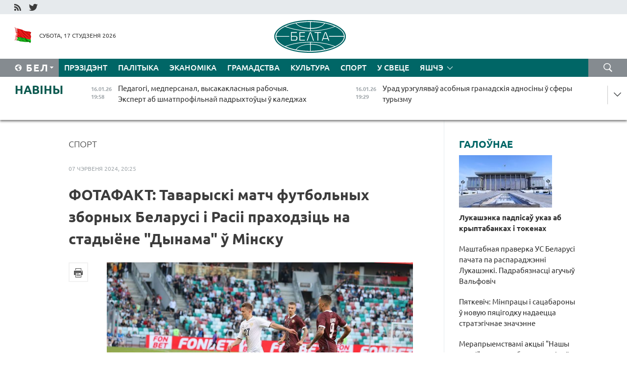

--- FILE ---
content_type: text/html; charset=UTF-8
request_url: https://blr.belta.by/sport/view/fotafakt-tavaryski-match-futbolnyh-zbornyh-belarusi-i-rasii-prahodzits-na-stadyene-dynama-u-minsku-132218-2024/
body_size: 13666
content:
    
    	<!DOCTYPE HTML>
	<html lang="by-BY" prefix="og: http://ogp.me/ns#">
	<head  prefix="article: http://ogp.me/ns/article#">
		<title>ФОТАФАКТ: Таварыскі матч футбольных зборных Беларусі і Расіі праходзіць на стадыёне "Дынама" ў Мінску</title>
		<meta http-equiv="Content-Type" content="text/html; charset=utf-8">
                <meta name="viewport" content="width=device-width">
		<link rel="stylesheet" href="/styles/general_styles.css" type="text/css">
                                <link rel="stylesheet" href="/styles/styles2.css?1768630662" type="text/css">
                                <link rel="stylesheet" href="/styles/styles.css?1768630662" type="text/css">
                <link rel="stylesheet" href="/styles/tr_styles.css" type="text/css">
                            <link rel="icon" href="/desimages/fav.png" type="image/png">
		<meta name="keywords" content="">
		<meta name="description" content="Таварыскі матч футбольных зборных 
Беларусі і Расіі праходзіць на стадыёне &quot;Дынама&quot; ў Мінску. Лік ужо 
адкрыты! Вызначыліся госці. На 8-й мінуце забіў паўабаронца зборнай 
Расіі Іван Аблякоў. ">
	                    <meta property="og:locale" content="by_BY">
	        	        	<meta property="og:site_name" content="Беларускае тэлеграфнае агенцтва" />
	        	        	<meta property="og:title" content="ФОТАФАКТ: Таварыскі матч футбольных зборных Беларусі і Расіі праходзіць на стадыёне &quot;Дынама&quot; ў Мінску" />
	        	        	<meta property="og:type" content="article" />
	        	        	<meta property="og:url" content="https://blr.belta.by/sport/view/fotafakt-tavaryski-match-futbolnyh-zbornyh-belarusi-i-rasii-prahodzits-na-stadyene-dynama-u-minsku-132218-2024" />
	        	        	<meta property="og:image" content="https://blr.belta.by/images/storage/news/with_archive/2024/000028_1717781399_132218_big.jpg" />
	        	        	<meta property="og:description" content="Таварыскі матч футбольных зборных 
Беларусі і Расіі праходзіць на стадыёне &amp;quot;Дынама&amp;quot; ў Мінску. Лік ужо 
адкрыты! Вызначыліся госці. На 8-й мінуце забіў паўабаронца зборнай 
Расіі Іван Аблякоў. " />
	        	        	<meta property="og:section" content="Спорт" />
	        	        	<meta property="article:published_time" content="2024-06-07 20:25:00" />
	        	        	<meta property="article:modified_time" content="2024-06-07 22:48:52" />
	        	    		                        <!-- Yandex.Metrika informer -->
<a href="https://metrika.yandex.by/stat/?id=15029098&amp;from=informer"
target="_blank" rel="nofollow"><img src="https://informer.yandex.ru/informer/15029098/1_1_FFFFFFFF_EFEFEFFF_0_pageviews"
style="width:80px; height:15px; border:0; display:none" alt="Яндекс.Метрика" title="Яндекс.Метрика: данные за сегодня (просмотры)" class="ym-advanced-informer" data-cid="15029098" data-lang="ru" /></a>
<!-- /Yandex.Metrika informer -->

<!-- Yandex.Metrika counter -->
<script type="text/javascript" >
   (function(m,e,t,r,i,k,a){m[i]=m[i]||function(){(m[i].a=m[i].a||[]).push(arguments)};
   m[i].l=1*new Date();
   for (var j = 0; j < document.scripts.length; j++) {if (document.scripts[j].src === r) { return; }}
   k=e.createElement(t),a=e.getElementsByTagName(t)[0],k.async=1,k.src=r,a.parentNode.insertBefore(k,a)})
   (window, document, "script", "https://mc.yandex.ru/metrika/tag.js", "ym");

   ym(15029098, "init", {
        clickmap:true,
        trackLinks:true,
        accurateTrackBounce:true,
        webvisor:true
   });
</script>
<noscript><div><img src="https://mc.yandex.ru/watch/15029098" style="position:absolute; left:-9999px;" alt="" /></div></noscript>
<!-- /Yandex.Metrika counter -->

            
        

                                                                	</head>
	
	<body>

                
        <a id="top"></a>

    <div class="all   ">
        <div class="ban_main_top">
            
        </div>
        <div class="top_line">
	                <div class="social_icons">
                                          <a href="/rss" title="RSS"  target ="_self" onmouseover="this.children[0].src='https://blr.belta.by/images/storage/banners/000015_9792b56e8dc3dd1262c69a28a949a99b_work.jpg'" onmouseout="this.children[0].src='https://blr.belta.by/images/storage/banners/000015_4c7b4dd0abba134c3f3b40f11c7d2280_work.jpg'">
                    <img src="https://blr.belta.by/images/storage/banners/000015_4c7b4dd0abba134c3f3b40f11c7d2280_work.jpg" alt="RSS" title="RSS" />
                </a>
                                              <a href="https://twitter.com/ByBelta" title="Twitter"  target ="_blank" onmouseover="this.children[0].src='https://blr.belta.by/images/storage/banners/000015_d883d8345fde0915c71fe70fbc6b3aba_work.jpg'" onmouseout="this.children[0].src='https://blr.belta.by/images/storage/banners/000015_aa312c63b3361ad13bfc21a9647031cf_work.jpg'">
                    <img src="https://blr.belta.by/images/storage/banners/000015_aa312c63b3361ad13bfc21a9647031cf_work.jpg" alt="Twitter" title="Twitter" />
                </a>
                        </div>
    
	         
        </div>
        <div class="header">
            <div class="header_date">
                                            <a class="header_flag" href="/" title="Сцяг"  target ="_self">
                <img 
                    src="https://blr.belta.by/images/storage/banners/000204_8b46a27f5f27ae9a2d0bd487d340c2d5_work.jpg" 
                    alt="Сцяг" 
                    title="Сцяг" 
                                    />
            </a>
            
                Субота, 17 студзеня 2026
            </div>
	            	        <div class="logo">
            
                                                                    <a href="/" title="Беларускае тэлеграфнае агенцтва"  target ="_self">
                            <span class="logo_img"><img src="https://blr.belta.by/images/storage/banners/000016_3289232daeea51392de2ee72efbeeaee_work.jpg" alt="Беларускае тэлеграфнае агенцтва" title="Беларускае тэлеграфнае агенцтва" /></span>
                                                    </a>
                                                        </div>
    
            <div class="weather_currency">
                <div class="weather_currency_inner">
                
	 	
                </div>
	    
            </div>
        </div>
    <div class="menu_line" >

	    <div class="main_langs" id="main_langs">
            <div class="main_langs_inner" id="main_langs_inner">
	
                                    <div class="main_lang_item" ><a target="_blank"   href="http://belta.by" title="Рус" >Рус</a></div>
        	
                                                    	
                                    <div class="main_lang_item" ><a target="_blank"   href="https://pol.belta.by/" title="Pl" >Pl</a></div>
        	
                                    <div class="main_lang_item" ><a target="_blank"   href="http://eng.belta.by" title="Eng" >Eng</a></div>
        	
                                    <div class="main_lang_item" ><a target="_blank"   href="http://deu.belta.by" title="Deu" >Deu</a></div>
        	
                                    <div class="main_lang_item" ><a target="_blank"   href="http://esp.belta.by" title="Esp" >Esp</a></div>
        	
                                    <div class="main_lang_item" ><a target="_blank"   href="http://chn.belta.by/" title="中文" >中文</a></div>
        </div>
<div class="main_lang_item main_lang_selected" ><a   href="https://blr.belta.by/" title="Бел">Бел</a></div>
</div>
		

	       <div class="h_menu_fp" id="h_menu_fp" >
    <div class="h_menu_title" id="h_menu_title">
                Меню
    </div>
            <div class="h_menu_s" id="h_menu_s"></div>
        <div class="menu_more">
            <div class="menu_more_title" id="h_menu_more" >Яшчэ </div>
                    <div id="h_menu" class="h_menu">
                <div class="content_all_margin">
	                        <div class="menu_els" id="h_menu_line_1">
                                                            <div class="menu_item " id="h_menu_item_1_1">
                            <a   href="https://blr.belta.by/president/" title="Прэзідэнт">Прэзідэнт</a>
                        </div>
                                                                                <div class="menu_item " id="h_menu_item_1_2">
                            <a   href="https://blr.belta.by/politics/" title="Палітыка">Палітыка</a>
                        </div>
                                                                                <div class="menu_item " id="h_menu_item_1_3">
                            <a   href="https://blr.belta.by/economics/" title="Эканоміка">Эканоміка</a>
                        </div>
                                                                                <div class="menu_item " id="h_menu_item_1_4">
                            <a   href="https://blr.belta.by/society/" title="Грамадства">Грамадства</a>
                        </div>
                                                                                <div class="menu_item " id="h_menu_item_1_5">
                            <a   href="https://blr.belta.by/culture/" title="Культура">Культура</a>
                        </div>
                                                                                <div class="menu_item menu_item_selected" id="h_menu_item_1_6">
                            <a   href="https://blr.belta.by/sport/" title="Спорт">Спорт</a>
                        </div>
                                                                                <div class="menu_item " id="h_menu_item_1_7">
                            <a   href="https://blr.belta.by/world/" title="У свеце">У свеце</a>
                        </div>
                                                </div>
                                            <div class="menu_els" id="h_menu_line_2">
                                                            <div class="menu_item " id="h_menu_item_2_1">
                            <a   href="https://blr.belta.by/opinions/" title="Меркаванні">Меркаванні</a>
                        </div>
                                                                                <div class="menu_item " id="h_menu_item_2_2">
                            <a   href="https://blr.belta.by/comments/" title="Каментарыі">Каментарыі</a>
                        </div>
                                                                                <div class="menu_item " id="h_menu_item_2_3">
                            <a   href="https://blr.belta.by/interview/" title="Інтэрв&#039;ю">Інтэрв'ю</a>
                        </div>
                                                </div>
                                            <div class="menu_els" id="h_menu_line_3">
                                                            <div class="menu_item " id="h_menu_item_3_1">
                            <a   href="https://blr.belta.by/photonews/" title="Фотанавіны">Фотанавіны</a>
                        </div>
                                                                                <div class="menu_item " id="h_menu_item_3_2">
                            <a   href="https://blr.belta.by/video/" title="Відэа">Відэа</a>
                        </div>
                                                                                <div class="menu_item " id="h_menu_item_3_3">
                            <a   href="https://blr.belta.by/infographica/" title="Інфаграфіка">Інфаграфіка</a>
                        </div>
                                                </div>
                                            <div class="menu_els" id="h_menu_line_4">
                                                            <div class="menu_item " id="h_menu_item_4_1">
                            <a   href="https://blr.belta.by/about_company/" title="Аб агенцтве">Аб агенцтве</a>
                        </div>
                                                                                <div class="menu_item " id="h_menu_item_4_2">
                            <a   href="https://blr.belta.by/advertising/" title="Рэклама">Рэклама</a>
                        </div>
                                                                                <div class="menu_item " id="h_menu_item_4_3">
                            <a   href="https://blr.belta.by/contacts/" title="Кантакты">Кантакты</a>
                        </div>
                                                </div>
                            </div>
       
    </div>
                    </div>
           </div>            
	


	
    
    
	    <div class="search_btn" onclick="open_search('search')"></div>
<form action="/search/getResultsForPeriod/" id="search">
    <input type="text" name="query" value="" placeholder="Пошук" class="search_edit"/>
    <input type="submit" value="Пошук" class="search_submit" />
    <div class="clear"></div>
        <div class="fp_search_where">
        <span id="fp_search_where">Дзе шукаць:</span>
            <input type="radio" name="group" value="0" id="group_0"/><label for="group_0">Шукаць усюды</label>
                                                        <input type="radio" name="group" value="4" id="group_4"/><label for="group_4">Вiдэа</label>
                                           <input type="radio" name="group" value="5" id="group_5"/><label for="group_5">Інфаграфіка</label>
                                           <input type="radio" name="group" value="6" id="group_6"/><label for="group_6">Эксперты</label>
               </div>
       <div class="fp_search_where">
        <span id="fp_search_when">За перыяд</span>
            <input type="radio" name="period" value="0" id="period_0"/><label for="period_0">За ўвесь перыяд</label>
            <input type="radio" name="period" value="1" id="period_1"/><label for="period_1">За дзень</label>
            <input type="radio" name="period" value="2" id="period_2"/><label for="period_2">За тыдзень</label>
            <input type="radio" name="period" value="3" id="period_3"/><label for="period_3">За месяц</label>
            <input type="radio" name="period" value="4" id="period_4"/><label for="period_4">За год</label>
                </div>
    <div class="search_close close_btn" onclick="close_search('search')"></div>
</form>
   

    </div>
    <div class="top_lenta_inner">
  <div class="top_lenta">
    <a href="/" title="На галоўную" class="tl_logo"></a>
    <div class="tl_title">
                    <a href="https://blr.belta.by/all_news" title="Навіны">Навіны</a>
            </div>
                            <div class="tl_inner" id="tl_inner">
        
        <div class="tl_item">
	        	            	            	            	        	                            <div class="lenta_date_box">
                    <div class="lenta_date">
                   	               16.01.26
	                              <div class="line"></div>
                    </div>
                    </div>
	                                                                        	                	                                <a  href="https://blr.belta.by/society/view/pedagogi-medpersanal-vysakaklasnyja-rabochyja-ekspert-ab-shmatprofilnaj-padryhtoutsy-u-kaledzhah-153602-2026/"   title="Педагогі, медперсанал, высакакласныя рабочыя. Эксперт аб шматпрофільнай падрыхтоўцы ў каледжах  ">
                    <span class="tl_date">
                                                                                                    <span class="lenta_date_past">16.01.26</span>
                                                <span>19:58</span>
                    </span>
                    <span class="tl_news">Педагогі, медперсанал, высакакласныя рабочыя. Эксперт аб шматпрофільнай падрыхтоўцы ў каледжах  </span>
                    <span class="tl_node">Грамадства</span>
                </a>
        </div>
        
        <div class="tl_item">
	        	            	        	                                                                        	                	                                <a  href="https://blr.belta.by/society/view/urad-ureguljavau-asobnyja-gramadskija-adnosiny-u-sfery-turyzmu-153601-2026/"   title="Урад урэгуляваў асобныя грамадскія адносіны ў сферы турызму  ">
                    <span class="tl_date">
                                                                                                    <span class="lenta_date_past">16.01.26</span>
                                                <span>19:29</span>
                    </span>
                    <span class="tl_news">Урад урэгуляваў асобныя грамадскія адносіны ў сферы турызму  </span>
                    <span class="tl_node">Грамадства</span>
                </a>
        </div>
        
        <div class="tl_item">
	        	            	        	                                                                        	                	                                <a  href="https://blr.belta.by/politics/view/pasol-belarusi-i-parlamentaryj-kazahstana-adznachyli-rost-uzaemadzejannja-u-palitytsy-i-ekanomitsy-153600-2026/"   title="Пасол Беларусі і парламентарый Казахстана адзначылі рост узаемадзеяння ў палітыцы і эканоміцы  ">
                    <span class="tl_date">
                                                                                                    <span class="lenta_date_past">16.01.26</span>
                                                <span>19:06</span>
                    </span>
                    <span class="tl_news">Пасол Беларусі і парламентарый Казахстана адзначылі рост узаемадзеяння ў палітыцы і эканоміцы  </span>
                    <span class="tl_node">Палітыка</span>
                </a>
        </div>
        
        <div class="tl_item">
	        	            	        	                                                                        	                	                                <a  href="https://blr.belta.by/politics/view/pasol-belarusi-uruchyu-daverchyja-gramaty-prezidentu-efiopii-153599-2026/"   title="Пасол Беларусі ўручыў даверчыя граматы Прэзідэнту Эфіопіі  ">
                    <span class="tl_date">
                                                                                                    <span class="lenta_date_past">16.01.26</span>
                                                <span>18:50</span>
                    </span>
                    <span class="tl_news">Пасол Беларусі ўручыў даверчыя граматы Прэзідэнту Эфіопіі  </span>
                    <span class="tl_node">Палітыка</span>
                </a>
        </div>
        
        <div class="tl_item">
	        	            	        	                                                                        	                	                                <a  href="https://blr.belta.by/society/view/jak-pravilna-arganizavats-rabotu-na-adkrytym-pavetry-u-maroz-raskazali-u-minpratsy-153598-2026/"   title="Як правільна арганізаваць работу на адкрытым паветры ў мароз, расказалі ў Мінпрацы  ">
                    <span class="tl_date">
                                                                                                    <span class="lenta_date_past">16.01.26</span>
                                                <span>18:31</span>
                    </span>
                    <span class="tl_news">Як правільна арганізаваць работу на адкрытым паветры ў мароз, расказалі ў Мінпрацы  </span>
                    <span class="tl_node">Грамадства</span>
                </a>
        </div>
        
        <div class="tl_item">
	        	            	        	                                                                        	                	                                <a  href="https://blr.belta.by/society/view/uradam-zatsverdzhana-strategija-kiravannja-vodnymi-resursami-da-2040-goda-153597-2026/"   title="Урадам зацверджана стратэгія кіравання воднымі рэсурсамі да 2040 года  ">
                    <span class="tl_date">
                                                                                                    <span class="lenta_date_past">16.01.26</span>
                                                <span>18:26</span>
                    </span>
                    <span class="tl_news">Урадам зацверджана стратэгія кіравання воднымі рэсурсамі да 2040 года  </span>
                    <span class="tl_node">Грамадства</span>
                </a>
        </div>
        
        <div class="tl_item">
	        	            	        	                                                                        	                	                                <a  href="https://blr.belta.by/society/view/rodnae-narodnae-ab-ajchynnaj-praduktsyi-raskazha-brsm-u-seryi-karotkametrazhnyh-videarolikau-153596-2026/"   title="&quot;Роднае-народнае&quot;. Аб айчыннай прадукцыі раскажа БРСМ у серыі кароткаметражных відэаролікаў  ">
                    <span class="tl_date">
                                                                                                    <span class="lenta_date_past">16.01.26</span>
                                                <span>17:52</span>
                    </span>
                    <span class="tl_news">"Роднае-народнае". Аб айчыннай прадукцыі раскажа БРСМ у серыі кароткаметражных відэаролікаў  </span>
                    <span class="tl_node">Грамадства</span>
                </a>
        </div>
        
        <div class="tl_item">
	        	            	        	                                                                        	                	                                <a  href="https://blr.belta.by/society/view/u-tonuse-pavinny-byts-use-gerasimau-ab-praverkah-voinskih-chastsej-153595-2026/"   title="&quot;У тонусе павінны быць усе&quot;. Герасімаў аб праверках воінскіх часцей  ">
                    <span class="tl_date">
                                                                                                    <span class="lenta_date_past">16.01.26</span>
                                                <span>17:31</span>
                    </span>
                    <span class="tl_news">"У тонусе павінны быць усе". Герасімаў аб праверках воінскіх часцей  </span>
                    <span class="tl_node">Грамадства</span>
                </a>
        </div>
        
        <div class="tl_item">
	        	            	        	                                                                        	                	                                <a  href="https://blr.belta.by/economics/view/abem-pramyslovaj-vytvorchastsi-u-belarusi-u-2025-godze-sklau-br208-mlrd-153594-2026/"   title="Аб&#039;ём прамысловай вытворчасці ў Беларусі ў 2025 годзе склаў Br208 млрд">
                    <span class="tl_date">
                                                                                                    <span class="lenta_date_past">16.01.26</span>
                                                <span>16:52</span>
                    </span>
                    <span class="tl_news">Аб'ём прамысловай вытворчасці ў Беларусі ў 2025 годзе склаў Br208 млрд</span>
                    <span class="tl_node">Эканоміка</span>
                </a>
        </div>
        
        <div class="tl_item">
	        	            	        	                                                                        	                	                                <a  href="https://blr.belta.by/sport/view/belaruski-bijatlanist-lobastau-stau-semym-u-spryntse-na-etape-kubka-rasii-153593-2026/"   title="Беларускі біятланіст Лобастаў стаў сёмым у спрынце на этапе Кубка Расіі  ">
                    <span class="tl_date">
                                                                                                    <span class="lenta_date_past">16.01.26</span>
                                                <span>16:50</span>
                    </span>
                    <span class="tl_news">Беларускі біятланіст Лобастаў стаў сёмым у спрынце на этапе Кубка Расіі  </span>
                    <span class="tl_node">Спорт</span>
                </a>
        </div>
        
        <div class="tl_item">
	        	            	        	                                                                        	                	                                <a  href="https://blr.belta.by/economics/view/pasazhyraabarot-u-belarusi-za-2025-god-vyras-na-71-pratsenta-153592-2026/"   title="Пасажыраабарот у Беларусі за 2025 год вырас на 7,1 працэнта">
                    <span class="tl_date">
                                                                                                    <span class="lenta_date_past">16.01.26</span>
                                                <span>16:36</span>
                    </span>
                    <span class="tl_news">Пасажыраабарот у Беларусі за 2025 год вырас на 7,1 працэнта</span>
                    <span class="tl_node">Эканоміка</span>
                </a>
        </div>
        
        <div class="tl_item">
	        	            	        	                                                                        	                	                                <a  href="https://blr.belta.by/society/view/marazy-da-28s-chakajutstsa-u-belarusi-17-studzenja-153591-2026/"   title="Маразы да -28°С чакаюцца ў Беларусі 17 студзеня ">
                    <span class="tl_date">
                                                                                                    <span class="lenta_date_past">16.01.26</span>
                                                <span>16:18</span>
                    </span>
                    <span class="tl_news">Маразы да -28°С чакаюцца ў Беларусі 17 студзеня </span>
                    <span class="tl_node">Грамадства</span>
                </a>
        </div>
        
        <div class="tl_item">
	        	            	        	                                                                        	                	                                <a  href="https://blr.belta.by/politics/view/pasol-slavakii-pry-padzele-byloj-chehaslavakii-u-abodvuh-bakou-hapila-rozumu-i-sil-zrabits-use-mirna-153590-2026/"   title="Пасол Славакіі: пры падзеле былой Чэхаславакіі ў абодвух бакоў хапіла розуму і сіл зрабіць усё мірна  ">
                    <span class="tl_date">
                                                                                                    <span class="lenta_date_past">16.01.26</span>
                                                <span>16:04</span>
                    </span>
                    <span class="tl_news">Пасол Славакіі: пры падзеле былой Чэхаславакіі ў абодвух бакоў хапіла розуму і сіл зрабіць усё мірна  </span>
                    <span class="tl_node">Палітыка</span>
                </a>
        </div>
        
        <div class="tl_item">
	        	            	        	                                                                        	                	                                <a  href="https://blr.belta.by/economics/view/roznichny-tavaraabarot-u-belarusi-u-2025-godze-vyras-na-66-pratsenta-153588-2026/"   title="Рознічны тавараабарот у Беларусі ў 2025 годзе вырас на 6,6 працэнта">
                    <span class="tl_date">
                                                                                                    <span class="lenta_date_past">16.01.26</span>
                                                <span>15:45</span>
                    </span>
                    <span class="tl_news">Рознічны тавараабарот у Беларусі ў 2025 годзе вырас на 6,6 працэнта</span>
                    <span class="tl_node">Эканоміка</span>
                </a>
        </div>
        
        <div class="tl_item">
	        	            	        	                                                                        	                	                                <a  href="https://blr.belta.by/society/view/belarus-i-azerbajdzhan-padpisali-pagadnenne-ab-uzaemnym-pryznanni-i-abmene-vadzitselskih-pasvedchannjau-153587-2026/"   title="Беларусь і Азербайджан падпісалі пагадненне аб узаемным прызнанні і абмене вадзіцельскіх пасведчанняў  ">
                    <span class="tl_date">
                                                                                                    <span class="lenta_date_past">16.01.26</span>
                                                <span>15:29</span>
                    </span>
                    <span class="tl_news">Беларусь і Азербайджан падпісалі пагадненне аб узаемным прызнанні і абмене вадзіцельскіх пасведчанняў  </span>
                    <span class="tl_node">Грамадства</span>
                </a>
        </div>
        
        <div class="tl_item">
	        	            	        	                                                                        	                	                                <a  href="https://blr.belta.by/society/view/istsi-na-apjaredzhanne-i-pradbachyts-tendentsyi-labovich-ab-zadachah-dlja-minpratsy-i-satsabarony-153586-2026/"   title="Ісці на апярэджанне і прадбачыць тэндэнцыі. Лабовіч - аб задачах для Мінпрацы і сацабароны">
                    <span class="tl_date">
                                                                                                    <span class="lenta_date_past">16.01.26</span>
                                                <span>15:26</span>
                    </span>
                    <span class="tl_news">Ісці на апярэджанне і прадбачыць тэндэнцыі. Лабовіч - аб задачах для Мінпрацы і сацабароны</span>
                    <span class="tl_node">Грамадства</span>
                </a>
        </div>
        
        <div class="tl_item">
	        	            	        	                                                                        	                	                                <a  href="https://blr.belta.by/economics/view/pershy-kryptabank-mozha-zjavitstsa-u-belarusi-praz-paugoda-153585-2026/"   title="Першы крыптабанк можа з&#039;явіцца ў Беларусі праз паўгода  ">
                    <span class="tl_date">
                                                                                                    <span class="lenta_date_past">16.01.26</span>
                                                <span>15:03</span>
                    </span>
                    <span class="tl_news">Першы крыптабанк можа з'явіцца ў Беларусі праз паўгода  </span>
                    <span class="tl_node">Эканоміка</span>
                </a>
        </div>
        
        <div class="tl_item">
	        	            	        	                                                                        	                	                                <a  href="https://blr.belta.by/economics/view/medyjannaja-zarabotnaja-plata-u-belarusi-vyrasla-na-br2895-za-god-153584-2026/"   title="Медыянная заработная плата ў Беларусі вырасла на Br289,5 за год ">
                    <span class="tl_date">
                                                                                                    <span class="lenta_date_past">16.01.26</span>
                                                <span>15:02</span>
                    </span>
                    <span class="tl_news">Медыянная заработная плата ў Беларусі вырасла на Br289,5 за год </span>
                    <span class="tl_node">Эканоміка</span>
                </a>
        </div>
        
        <div class="tl_item">
	        	            	        	                                                                        	                	                                <a  href="https://blr.belta.by/society/view/belarus-i-katar-majuts-namer-razvivats-investytsyjnae-supratsounitstva-i-turyzm-153583-2026/"   title="Беларусь і Катар маюць намер развіваць інвестыцыйнае супрацоўніцтва і турызм">
                    <span class="tl_date">
                                                                                                    <span class="lenta_date_past">16.01.26</span>
                                                <span>14:35</span>
                    </span>
                    <span class="tl_news">Беларусь і Катар маюць намер развіваць інвестыцыйнае супрацоўніцтва і турызм</span>
                    <span class="tl_node">Грамадства</span>
                </a>
        </div>
        
        <div class="tl_item">
	        	            	        	                                                                        	                	                                <a  href="https://blr.belta.by/society/view/pralety-avijatsyi-razvedka-vuchenni-valfovich-raskazau-ab-abstanoutsy-kalja-granits-belarusi-153582-2026/"   title="Пралёты авіяцыі, разведка, вучэнні. Вальфовіч расказаў аб абстаноўцы каля граніц Беларусі  ">
                    <span class="tl_date">
                                                                                                    <span class="lenta_date_past">16.01.26</span>
                                                <span>14:06</span>
                    </span>
                    <span class="tl_news">Пралёты авіяцыі, разведка, вучэнні. Вальфовіч расказаў аб абстаноўцы каля граніц Беларусі  </span>
                    <span class="tl_node">Грамадства</span>
                </a>
        </div>
        
        <div class="tl_item">
	        	            	        	                                                                        	                	                                <a  href="https://blr.belta.by/society/view/besperapynny-tsykl-kolki-praduktsyi-u-god-budze-vyrabljats-novy-zavod-agrakambinata-dzjarzhynski-153581-2026/"   title="Бесперапынны цыкл. Колькі прадукцыі ў год будзе вырабляць новы завод агракамбіната &quot;Дзяржынскі&quot;  ">
                    <span class="tl_date">
                                                                                                    <span class="lenta_date_past">16.01.26</span>
                                                <span>14:02</span>
                    </span>
                    <span class="tl_news">Бесперапынны цыкл. Колькі прадукцыі ў год будзе вырабляць новы завод агракамбіната "Дзяржынскі"  </span>
                    <span class="tl_node">Грамадства</span>
                </a>
        </div>
        
        <div class="tl_item">
	        	            	        	                                                                        	                	                                <a  href="https://blr.belta.by/society/view/valfovich-prakamentsiravau-domysly-ab-tym-shto-areshnika-njama-u-belarusi-153580-2026/"   title="Вальфовіч пракаменціраваў домыслы аб тым, што &quot;Арэшніка&quot; няма ў Беларусі  ">
                    <span class="tl_date">
                                                                                                    <span class="lenta_date_past">16.01.26</span>
                                                <span>13:36</span>
                    </span>
                    <span class="tl_news">Вальфовіч пракаменціраваў домыслы аб тым, што "Арэшніка" няма ў Беларусі  </span>
                    <span class="tl_node">Грамадства</span>
                </a>
        </div>
        
        <div class="tl_item">
	        	            	        	                                                                        	                	                                <a  href="https://blr.belta.by/economics/view/bolsh-za-330-elektrazaradnyh-stantsyj-zjavitstsa-u-bjaguchym-godze-u-belarusnaftse-nazvali-lakatsyi-153579-2026/"   title="Больш за 330 электразарадных станцый з&#039;явіцца ў бягучым годзе. У &quot;Беларуснафце&quot; назвалі лакацыі  ">
                    <span class="tl_date">
                                                                                                    <span class="lenta_date_past">16.01.26</span>
                                                <span>13:28</span>
                    </span>
                    <span class="tl_news">Больш за 330 электразарадных станцый з'явіцца ў бягучым годзе. У "Беларуснафце" назвалі лакацыі  </span>
                    <span class="tl_node">Эканоміка</span>
                </a>
        </div>
        
        <div class="tl_item">
	        	            	        	                                                                        	                	                                <a  href="https://blr.belta.by/society/view/merapryemstvami-aktsyi-nashy-dzetsi-ahoplena-bolsh-za-miljen-dzjatsej-153578-2026/"   title="Мерапрыемствамі акцыі &quot;Нашы дзеці&quot; ахоплена больш за мільён дзяцей  ">
                    <span class="tl_date">
                                                                                                    <span class="lenta_date_past">16.01.26</span>
                                                <span>13:25</span>
                    </span>
                    <span class="tl_news">Мерапрыемствамі акцыі "Нашы дзеці" ахоплена больш за мільён дзяцей  </span>
                    <span class="tl_node">Грамадства</span>
                </a>
        </div>
        
        <div class="tl_item">
	        	            	        	                                                                        	                	                                <a  href="https://blr.belta.by/politics/view/belarus-i-kitaj-patsverdzili-zatsikaulenasts-va-uzmatsnenni-supratsounitstva-pa-usih-napramkah-153577-2026/"   title="Беларусь і Кітай пацвердзілі зацікаўленасць ва ўзмацненні супрацоўніцтва па ўсіх напрамках">
                    <span class="tl_date">
                                                                                                    <span class="lenta_date_past">16.01.26</span>
                                                <span>12:46</span>
                    </span>
                    <span class="tl_news">Беларусь і Кітай пацвердзілі зацікаўленасць ва ўзмацненні супрацоўніцтва па ўсіх напрамках</span>
                    <span class="tl_node">Палітыка</span>
                </a>
        </div>
        
        <div class="tl_item">
	        	            	        	                                                                        	                	                                <a  href="https://blr.belta.by/society/view/pjatkevich-minpratsy-i-satsabarony-u-novuju-pjatsigodku-nadaetstsa-strategichnae-znachenne-153576-2026/"   title="Пяткевіч: Мінпрацы і сацабароны ў новую пяцігодку надаецца стратэгічнае значэнне  ">
                    <span class="tl_date">
                                                                                                    <span class="lenta_date_past">16.01.26</span>
                                                <span>12:19</span>
                    </span>
                    <span class="tl_news">Пяткевіч: Мінпрацы і сацабароны ў новую пяцігодку надаецца стратэгічнае значэнне  </span>
                    <span class="tl_node">Грамадства</span>
                </a>
        </div>
        
        <div class="tl_item">
	        	            	        	                                                                        	                	                                <a  href="https://blr.belta.by/culture/view/pragulku-marka-shagala-pryvjazuts-u-minsk-u-krasaviku-153575-2026/"   title="&quot;Прагулку&quot; Марка Шагала прывязуць у Мінск у красавіку  ">
                    <span class="tl_date">
                                                                                                    <span class="lenta_date_past">16.01.26</span>
                                                <span>12:18</span>
                    </span>
                    <span class="tl_news">"Прагулку" Марка Шагала прывязуць у Мінск у красавіку  </span>
                    <span class="tl_node">Культура</span>
                </a>
        </div>
        
        <div class="tl_item">
	        	            	        	                                                                        	                	                                <a  href="https://blr.belta.by/president/view/lukashenka-padpisau-ukaz-ab-kryptabankah-i-tokenah-153573-2026/"   title="Лукашэнка падпісаў указ аб крыптабанках і токенах">
                    <span class="tl_date">
                                                                                                    <span class="lenta_date_past">16.01.26</span>
                                                <span>11:40</span>
                    </span>
                    <span class="tl_news">Лукашэнка падпісаў указ аб крыптабанках і токенах</span>
                    <span class="tl_node">Прэзідэнт</span>
                </a>
        </div>
        
        <div class="tl_item">
	        	            	        	                                                                        	                	                                <a  href="https://blr.belta.by/society/view/mashtabnaja-praverka-us-belarusi-pachata-pa-rasparadzhenni-lukashenki-padrabjaznastsi-aguchyu-valfovich-153572-2026/"   title="Маштабная праверка УС Беларусі пачата па распараджэнні Лукашэнкі. Падрабязнасці агучыў Вальфовіч">
                    <span class="tl_date">
                                                                                                    <span class="lenta_date_past">16.01.26</span>
                                                <span>11:00</span>
                    </span>
                    <span class="tl_news">Маштабная праверка УС Беларусі пачата па распараджэнні Лукашэнкі. Падрабязнасці агучыў Вальфовіч</span>
                    <span class="tl_node">Грамадства</span>
                </a>
        </div>
        
        <div class="tl_item">
	        	            	        	                                                                        	                	                                <a  href="https://blr.belta.by/sport/view/sharangovich-nabrau-dva-achki-i-stau-pershaj-zorkaj-matcha-kalgary-z-chykaga-153571-2026/"   title="Шаранговіч набраў два ачкі і стаў першай зоркай матча &quot;Калгары&quot; з &quot;Чыкага&quot;  ">
                    <span class="tl_date">
                                                                                                    <span class="lenta_date_past">16.01.26</span>
                                                <span>10:29</span>
                    </span>
                    <span class="tl_news">Шаранговіч набраў два ачкі і стаў першай зоркай матча "Калгары" з "Чыкага"  </span>
                    <span class="tl_node">Спорт</span>
                </a>
        </div>
        <a class="all_news" href="https://blr.belta.by/all_news" title="Усе навіны">Усе навіны</a> 
    </div>
    <div class="tl_arrow" title="" id="tl_arrow"></div>
    <a class="all_news main_left_col" href="https://blr.belta.by/all_news" title="Усе навіны">Усе навіны</a> 
  </div>
    
</div>    <div class="main">
        <div class="content_2_col">
                  
<div class="content_margin">
<a href="https://blr.belta.by/sport/" title="Спорт"  class="rubric">Спорт</a>
<div class="date_full">07 чэрвеня 2024, 20:25</div>
<h1><h1>ФОТАФАКТ: Таварыскі матч футбольных зборных Беларусі і Расіі праходзіць на стадыёне "Дынама" ў Мінску<br /></h1></h1>

    <div class="inner_content">
                    <div class="social_icons_c">
                                                                                        <div></div>
            
       

                                            <a href="/printv/sport/view/fotafakt-tavaryski-match-futbolnyh-zbornyh-belarusi-i-rasii-prahodzits-na-stadyene-dynama-u-minsku-132218-2024/" onclick="window.open('/printv/sport/view/fotafakt-tavaryski-match-futbolnyh-zbornyh-belarusi-i-rasii-prahodzits-na-stadyene-dynama-u-minsku-132218-2024/');return false" class="print_icon"></a>
                </div>
        
        <div>
            <div class="text">

                                    <div class="main_img">
                        <img src="https://blr.belta.by/images/storage/news/with_archive/2024/000028_1717781399_132218_big.jpg" alt="" title=""/>
                                            </div>
                
                                
                <meta name="mediator_published_time" content="2024-06-07T20:25:00+00:00" />
    <meta name="mediator_theme" content="Спорт" />
    <meta name="mediator" content="/sport/view/fotafakt-tavaryski-match-futbolnyh-zbornyh-belarusi-i-rasii-prahodzits-na-stadyene-dynama-u-minsku-132218-2024/" />
                                                                      
                                <div class="js-mediator-article">
                    
<div>7  чэрвеня, Мінск /Кар. БЕЛТА/. Таварыскі матч футбольных зборных 
Беларусі і Расіі праходзіць на стадыёне "Дынама" ў Мінску. Лік ужо адкрыты! Вызначыліся госці. На 8-й мінуце забіў паўабаронца зборнай 
Расіі Іван Аблякоў. Рахунак 1:0 на карысць Расіі.-0-
</div> 
<div><img alt="" border="0" src="https://img.belta.by/uploads/files/0000000000000000000000000000000000000000000000000000/MGUK1239_1_1.JPG" /> 
</div> 
<div><img alt="" border="0" src="https://img.belta.by/uploads/files/0000000000000000000000000000000000000000000000000000/MGUK1247_1.JPG" /> 
</div> 
<div><img alt="" border="0" src="https://img.belta.by/uploads/files/0000000000000000000000000000000000000000000000000000/MGUK1254_1.JPG" /> 
</div> 
<div><img alt="" border="0" src="https://img.belta.by/uploads/files/0000000000000000000000000000000000000000000000000000/MGUK1355_1.JPG" /> 
</div> 
<div><img alt="" border="0" src="https://img.belta.by/uploads/files/0000000000000000000000000000000000000000000000000000/MGUK1384_1.JPG" /> 
</div> 
<div><img alt="" border="0" src="https://img.belta.by/uploads/files/0000000000000000000000000000000000000000000000000000/MGUK1415_1.JPG" /> 
</div> 
<div><img alt="" border="0" src="https://img.belta.by/uploads/files/0000000000000000000000000000000000000000000000/MGUK1424_1.JPG" /> 
</div> 
<div><img alt="" border="0" src="https://img.belta.by/uploads/files/0000000000000000000000000000000000000000000000/MGUK1449_1.JPG" /> 
</div> 
<div><img alt="" border="0" src="https://img.belta.by/uploads/files/0000000000000000000000000000000000000000000000000000/S_SH1450_1.JPG" /> 
</div> 
<div><img alt="" border="0" src="https://img.belta.by/uploads/files/0000000000000000000000000000000000000000000000000000/MGUK1473_1.JPG" /> 
</div> 
<div><img alt="" border="0" src="https://img.belta.by/uploads/files/0000000000000000000000000000000000000000000000/MGUK1482_1.JPG" /><img alt="" border="0" src="https://img.belta.by/uploads/files/0000000000000000000000000000000000000000000000/MGUK1532_1.JPG" /> 
</div> 
<div><img alt="" border="0" src="https://img.belta.by/uploads/files/0000000000000000000000000000000000000000000000000000/S_SH1381_1.JPG" /> 
</div> 
<div><img alt="" border="0" src="https://img.belta.by/uploads/files/0000000000000000000000000000000000000000000000/MGUK1549_1.JPG" /> 
</div> 
<div><img alt="" border="0" src="https://img.belta.by/uploads/files/0000000000000000000000000000000000000000000000000000/MGUK1566_3_1.JPG" /> 
</div> 
<div><img alt="" border="0" src="https://img.belta.by/uploads/files/0000000000000000000000000000000000000000000000000000/MGUK1591_1.JPG" /> 
</div> 
<div><img alt="" border="0" src="https://img.belta.by/uploads/files/0000000000000000000000000000000000000000000000000000/MGUK1587_1.JPG" /> 
</div> 
<div><img alt="" border="0" src="https://img.belta.by/uploads/files/0000000000000000000000000000000000000000000000/MGUK1585_1.JPG" /> 
</div> 
<div><img alt="" border="0" src="https://img.belta.by/uploads/files/0000000000000000000000000000000000000000000000000000/MGUK1581_1.JPG" /> 
</div> 
<div><img alt="" border="0" src="https://img.belta.by/uploads/files/0000000000000000000000000000000000000000000000000000/MGUK1675_1.JPG" /> 
</div> 
<div><img alt="" border="0" src="https://img.belta.by/uploads/files/0000000000000000000000000000000000000000000000000000/MGUK1656_1.JPG" /> 
</div> 
<div><img alt="" border="0" src="https://img.belta.by/uploads/files/0000000000000000000000000000000000000000000000/MGUK1639_1.JPG" /> 
</div> 
<div><img alt="" border="0" src="https://img.belta.by/uploads/files/0000000000000000000000000000000000000000000000000000/MGUK1635_1.JPG" /> 
</div> 
<div><img alt="" border="0" src="https://img.belta.by/uploads/files/0000000000000000000000000000000000000000000000000000/MGUK1700_1.JPG" /> 
</div> 
<div>Фота Максіма Гучака і Сяргея Шэлега<br /> 
</div>
                    
                    
                                        
                                    <div class="invite_in_messagers">
    <div>Падпісвайцеся на нас у</div>
       <a  class="viber" href="https://twitter.com/ByBelta" rel="nofollow" target="_blank">
         <img src="https://blr.belta.by/images/design/1.png" style="margin:3px 0 -17px 0;display: inline;display: inline;" alt="X" title="X"
    </a>  
</div>
                                                        </div>


                
                
            </div>
            <div class="clear"></div>
        </div>
    </div>
</div>
    

            <div class="rubricNews">
    <div class="content_margin">
<a class="block_title" href="https://blr.belta.by/sport">Навіны рубрыкі Спорт</a>
    <div class="rubricNews_item">
                          	                	                                                    <a class="rubricNews_item_img news_with_rubric_img" href="/sport/view/belaruski-bijatlanist-lobastau-stau-semym-u-spryntse-na-etape-kubka-rasii-153593-2026/"  title="Беларускі біятланіст Лобастаў стаў сёмым у спрынце на этапе Кубка Расіі  ">
                        <img src="https://blr.belta.by/images/storage/news/with_archive/2026/000028_1768571517_153593_medium.jpg" alt="Мікіта Лобастаў. Фота БФБ" title="Мікіта Лобастаў. Фота БФБ"/>
                    </a>
                                <a href="/sport/view/belaruski-bijatlanist-lobastau-stau-semym-u-spryntse-na-etape-kubka-rasii-153593-2026/"  title="Беларускі біятланіст Лобастаў стаў сёмым у спрынце на этапе Кубка Расіі  ">
                    Беларускі біятланіст Лобастаў стаў сёмым у спрынце на этапе Кубка Расіі  
                </a>
    </div>
    <div class="rubricNews_item">
                          	                	                                                    <a class="rubricNews_item_img news_with_rubric_img" href="/sport/view/sharangovich-nabrau-dva-achki-i-stau-pershaj-zorkaj-matcha-kalgary-z-chykaga-153571-2026/"  title="Шаранговіч набраў два ачкі і стаў першай зоркай матча &quot;Калгары&quot; з &quot;Чыкага&quot;  ">
                        <img src="https://blr.belta.by/images/storage/news/with_archive/2026/000028_1768548637_153571_medium.jpg" alt="Ягор Шаранговіч. Фота hockey.by" title="Ягор Шаранговіч. Фота hockey.by"/>
                    </a>
                                <a href="/sport/view/sharangovich-nabrau-dva-achki-i-stau-pershaj-zorkaj-matcha-kalgary-z-chykaga-153571-2026/"  title="Шаранговіч набраў два ачкі і стаў першай зоркай матча &quot;Калгары&quot; з &quot;Чыкага&quot;  ">
                    Шаранговіч набраў два ачкі і стаў першай зоркай матча "Калгары" з "Чыкага"  
                </a>
    </div>
    <div class="rubricNews_item">
                          	                	                                                    <a class="rubricNews_item_img news_with_rubric_img" href="/sport/view/tserah-peramagla-na-chempijanatse-rasii-pa-velasportse-na-treku-u-shmatdzennaj-gontsy-153569-2026/"  title="Церах перамагла на чэмпіянаце Расіі па веласпорце на трэку ў шматдзённай гонцы ">
                        <img src="https://blr.belta.by/images/storage/news/with_archive/2026/000028_1768546070_153569_medium.jpg" alt="Фота minskcyclingclub.by" title="Фота minskcyclingclub.by"/>
                    </a>
                                <a href="/sport/view/tserah-peramagla-na-chempijanatse-rasii-pa-velasportse-na-treku-u-shmatdzennaj-gontsy-153569-2026/"  title="Церах перамагла на чэмпіянаце Расіі па веласпорце на трэку ў шматдзённай гонцы ">
                    Церах перамагла на чэмпіянаце Расіі па веласпорце на трэку ў шматдзённай гонцы 
                </a>
    </div>
    <div class="rubricNews_item">
                          	                	                                                    <a class="rubricNews_item_img news_with_rubric_img" href="/sport/view/paralimpiets-svirydzenka-stau-chatsvertym-na-etape-kubka-svetu-pa-lyzhnyh-gonkah-u-germanii-153535-2026/"  title="Паралімпіец Свірыдзенка стаў чацвёртым на этапе Кубка свету па лыжных гонках у Германіі  ">
                        <img src="https://blr.belta.by/images/storage/news/with_archive/2026/000028_1768471989_153535_medium.jpg" alt="Фота Рixabay" title="Фота Рixabay"/>
                    </a>
                                <a href="/sport/view/paralimpiets-svirydzenka-stau-chatsvertym-na-etape-kubka-svetu-pa-lyzhnyh-gonkah-u-germanii-153535-2026/"  title="Паралімпіец Свірыдзенка стаў чацвёртым на этапе Кубка свету па лыжных гонках у Германіі  ">
                    Паралімпіец Свірыдзенка стаў чацвёртым на этапе Кубка свету па лыжных гонках у Германіі  
                </a>
    </div>
    <div class="rubricNews_item">
                          	                	                                                    <a class="rubricNews_item_img news_with_rubric_img" href="/sport/view/belarusy-pachali-padryhtouku-da-finalu-chempijanatu-europy-pa-mini-futbole-153522-2026/"  title="Беларусы пачалі падрыхтоўку да фіналу чэмпіянату Еўропы па міні-футболе">
                        <img src="https://blr.belta.by/images/storage/news/with_archive/2026/000028_1768466109_153522_medium.png" alt="Фота Беларускай асацыяцыі міні-футбола" title="Фота Беларускай асацыяцыі міні-футбола"/>
                    </a>
                                <a href="/sport/view/belarusy-pachali-padryhtouku-da-finalu-chempijanatu-europy-pa-mini-futbole-153522-2026/"  title="Беларусы пачалі падрыхтоўку да фіналу чэмпіянату Еўропы па міні-футболе">
                    Беларусы пачалі падрыхтоўку да фіналу чэмпіянату Еўропы па міні-футболе
                </a>
    </div>
    <div class="rubricNews_item">
                          	                	                                                    <a class="rubricNews_item_img news_with_rubric_img" href="/sport/view/vjargun-pakinuu-pasadu-galounaga-trenera-basketbalistau-uralmasha-153521-2026/"  title="Вяргун пакінуў пасаду галоўнага трэнера баскетбалістаў &quot;Уралмаша&quot;  ">
                        <img src="https://blr.belta.by/images/storage/news/with_archive/2026/000028_1768465742_153521_medium.jpg" alt="Расціслаў Вяргун. Фота з архіва" title="Расціслаў Вяргун. Фота з архіва"/>
                    </a>
                                <a href="/sport/view/vjargun-pakinuu-pasadu-galounaga-trenera-basketbalistau-uralmasha-153521-2026/"  title="Вяргун пакінуў пасаду галоўнага трэнера баскетбалістаў &quot;Уралмаша&quot;  ">
                    Вяргун пакінуў пасаду галоўнага трэнера баскетбалістаў "Уралмаша"  
                </a>
    </div>
    </div>
</div>
        </div>
                                    <!--noindex-->
  <div class="main_news_inner_2_col">
	<div class="block_title">Галоўнае</div>
    <div class="mni_col">    
            <div class="rc_item rc_item_main">                                                                	                	                                                    <a href="https://blr.belta.by/president/view/lukashenka-padpisau-ukaz-ab-kryptabankah-i-tokenah-153573-2026/" title="Лукашэнка падпісаў указ аб крыптабанках і токенах" >
                        <img src="https://blr.belta.by/images/storage/news/with_archive/2026/000019_1768553110_153573_small.jpg" alt="Фота з архіва" title="Фота з архіва"/>
                    </a>
                               
                <a href="https://blr.belta.by/president/view/lukashenka-padpisau-ukaz-ab-kryptabankah-i-tokenah-153573-2026/" title="Лукашэнка падпісаў указ аб крыптабанках і токенах" class="last_news_title_main" >Лукашэнка падпісаў указ аб крыптабанках і токенах
                     
                                    </a>
              </div>
        </div>
    
    


	    <div class="mni_col">
             <div class="rc_item">                                                                	                	                                               
                <a href="https://blr.belta.by/society/view/mashtabnaja-praverka-us-belarusi-pachata-pa-rasparadzhenni-lukashenki-padrabjaznastsi-aguchyu-valfovich-153572-2026/" title="Маштабная праверка УС Беларусі пачата па распараджэнні Лукашэнкі. Падрабязнасці агучыў Вальфовіч"  >Маштабная праверка УС Беларусі пачата па распараджэнні Лукашэнкі. Падрабязнасці агучыў Вальфовіч
                     
                                    </a>
              </div>
             <div class="rc_item">                                                                	                	                                               
                <a href="https://blr.belta.by/society/view/pjatkevich-minpratsy-i-satsabarony-u-novuju-pjatsigodku-nadaetstsa-strategichnae-znachenne-153576-2026/" title="Пяткевіч: Мінпрацы і сацабароны ў новую пяцігодку надаецца стратэгічнае значэнне  "  >Пяткевіч: Мінпрацы і сацабароны ў новую пяцігодку надаецца стратэгічнае значэнне  
                     
                                    </a>
              </div>
             <div class="rc_item">                                                                	                	                                               
                <a href="https://blr.belta.by/society/view/merapryemstvami-aktsyi-nashy-dzetsi-ahoplena-bolsh-za-miljen-dzjatsej-153578-2026/" title="Мерапрыемствамі акцыі &quot;Нашы дзеці&quot; ахоплена больш за мільён дзяцей  "  >Мерапрыемствамі акцыі "Нашы дзеці" ахоплена больш за мільён дзяцей  
                     
                                    </a>
              </div>
        </div>

  </div>
  <div class="one_right_col">
      	<!--noindex-->
        <div class="top_news">
                
    <div class="block_title">
        Топ-навіны        <div class="topNewsSlider_dots" id="topNewsSlider_dots"></div>
    </div>
    	    <div class="topNewsSlider">
		                            <div class="tn_item">
		                		                		                		                			                			                			                <a href="https://blr.belta.by/society/view/valfovich-prakamentsiravau-domysly-ab-tym-shto-areshnika-njama-u-belarusi-153580-2026/"    title="Вальфовіч пракаменціраваў домыслы аб тым, што &quot;Арэшніка&quot; няма ў Беларусі  ">
		                            Вальфовіч пракаменціраваў домыслы аб тым, што "Арэшніка" няма ў Беларусі  
		                             
		                            		                        </a>
                        </div>
		                            <div class="tn_item">
		                		                		                		                			                			                			                <a href="https://blr.belta.by/society/view/besperapynny-tsykl-kolki-praduktsyi-u-god-budze-vyrabljats-novy-zavod-agrakambinata-dzjarzhynski-153581-2026/"    title="Бесперапынны цыкл. Колькі прадукцыі ў год будзе вырабляць новы завод агракамбіната &quot;Дзяржынскі&quot;  ">
		                            Бесперапынны цыкл. Колькі прадукцыі ў год будзе вырабляць новы завод агракамбіната "Дзяржынскі"  
		                             
		                            		                        </a>
                        </div>
		                            <div class="tn_item">
		                		                		                		                			                			                			                <a href="https://blr.belta.by/society/view/belarus-i-katar-majuts-namer-razvivats-investytsyjnae-supratsounitstva-i-turyzm-153583-2026/"    title="Беларусь і Катар маюць намер развіваць інвестыцыйнае супрацоўніцтва і турызм">
		                            Беларусь і Катар маюць намер развіваць інвестыцыйнае супрацоўніцтва і турызм
		                             
		                            		                        </a>
                        </div>
		                            <div class="tn_item">
		                		                		                		                			                			                			                <a href="https://blr.belta.by/society/view/pralety-avijatsyi-razvedka-vuchenni-valfovich-raskazau-ab-abstanoutsy-kalja-granits-belarusi-153582-2026/"    title="Пралёты авіяцыі, разведка, вучэнні. Вальфовіч расказаў аб абстаноўцы каля граніц Беларусі  ">
		                            Пралёты авіяцыі, разведка, вучэнні. Вальфовіч расказаў аб абстаноўцы каля граніц Беларусі  
		                             
		                            		                        </a>
                        </div>
		                            <div class="tn_item">
		                		                		                		                			                			                			                <a href="https://blr.belta.by/politics/view/pasol-belarusi-uruchyu-daverchyja-gramaty-prezidentu-efiopii-153599-2026/"    title="Пасол Беларусі ўручыў даверчыя граматы Прэзідэнту Эфіопіі  ">
		                            Пасол Беларусі ўручыў даверчыя граматы Прэзідэнту Эфіопіі  
		                             
		                            		                        </a>
                        </div>
		                            <div class="tn_item">
		                		                		                		                			                			                			                <a href="https://blr.belta.by/society/view/u-tonuse-pavinny-byts-use-gerasimau-ab-praverkah-voinskih-chastsej-153595-2026/"    title="&quot;У тонусе павінны быць усе&quot;. Герасімаў аб праверках воінскіх часцей  ">
		                            "У тонусе павінны быць усе". Герасімаў аб праверках воінскіх часцей  
		                             
		                            		                        </a>
                        </div>
		                            <div class="tn_item">
		                		                		                		                			                			                			                <a href="https://blr.belta.by/society/view/belarus-i-azerbajdzhan-padpisali-pagadnenne-ab-uzaemnym-pryznanni-i-abmene-vadzitselskih-pasvedchannjau-153587-2026/"    title="Беларусь і Азербайджан падпісалі пагадненне аб узаемным прызнанні і абмене вадзіцельскіх пасведчанняў  ">
		                            Беларусь і Азербайджан падпісалі пагадненне аб узаемным прызнанні і абмене вадзіцельскіх пасведчанняў  
		                             
		                            		                        </a>
                        </div>
		                            <div class="tn_item">
		                		                		                		                			                			                			                <a href="https://blr.belta.by/economics/view/pershy-kryptabank-mozha-zjavitstsa-u-belarusi-praz-paugoda-153585-2026/"    title="Першы крыптабанк можа з&#039;явіцца ў Беларусі праз паўгода  ">
		                            Першы крыптабанк можа з'явіцца ў Беларусі праз паўгода  
		                             
		                            		                        </a>
                        </div>
		                            <div class="tn_item">
		                		                		                		                			                			                			                <a href="https://blr.belta.by/society/view/istsi-na-apjaredzhanne-i-pradbachyts-tendentsyi-labovich-ab-zadachah-dlja-minpratsy-i-satsabarony-153586-2026/"    title="Ісці на апярэджанне і прадбачыць тэндэнцыі. Лабовіч - аб задачах для Мінпрацы і сацабароны">
		                            Ісці на апярэджанне і прадбачыць тэндэнцыі. Лабовіч - аб задачах для Мінпрацы і сацабароны
		                             
		                            		                        </a>
                        </div>
		                            <div class="tn_item">
		                		                		                		                			                			                			                <a href="https://blr.belta.by/politics/view/belarus-i-kitaj-patsverdzili-zatsikaulenasts-va-uzmatsnenni-supratsounitstva-pa-usih-napramkah-153577-2026/"    title="Беларусь і Кітай пацвердзілі зацікаўленасць ва ўзмацненні супрацоўніцтва па ўсіх напрамках">
		                            Беларусь і Кітай пацвердзілі зацікаўленасць ва ўзмацненні супрацоўніцтва па ўсіх напрамках
		                             
		                            		                        </a>
                        </div>
		                            <div class="tn_item">
		                		                		                		                			                			                			                <a href="https://blr.belta.by/sport/view/tserah-peramagla-na-chempijanatse-rasii-pa-velasportse-na-treku-u-shmatdzennaj-gontsy-153569-2026/"    title="Церах перамагла на чэмпіянаце Расіі па веласпорце на трэку ў шматдзённай гонцы ">
		                            Церах перамагла на чэмпіянаце Расіі па веласпорце на трэку ў шматдзённай гонцы 
		                             
		                            		                        </a>
                        </div>
		                            <div class="tn_item">
		                		                		                		                			                			                			                <a href="https://blr.belta.by/society/view/ratavalniki-nagadali-ab-faktarah-nebjaspeki-z-za-galaledzitsy-153567-2026/"    title="Ратавальнікі нагадалі аб фактарах небяспекі з-за галалёдзіцы">
		                            Ратавальнікі нагадалі аб фактарах небяспекі з-за галалёдзіцы
		                             
		                            		                        </a>
                        </div>
		                            <div class="tn_item">
		                		                		                		                			                			                			                <a href="https://blr.belta.by/society/view/aljaksandra-ragozhnika-zatsverdzili-na-pasadze-starshyni-vitsebskaga-ablvykankama-153562-2026/"    title="Аляксандра Рагожніка зацвердзілі на пасадзе старшыні Віцебскага аблвыканкама  ">
		                            Аляксандра Рагожніка зацвердзілі на пасадзе старшыні Віцебскага аблвыканкама  
		                             
		                            		                        </a>
                        </div>
		                            <div class="tn_item">
		                		                		                		                			                			                			                <a href="https://blr.belta.by/politics/view/dapkjunas-sa-starshynstvam-u-abse-shvejtsaryja-atrymlivae-shants-unestsi-uklad-u-razradku-153574-2026/"    title="Дапкюнас: са старшынствам у АБСЕ Швейцарыя атрымлівае шанц унесці ўклад у разрадку напружанасці ў Еўропе">
		                            Дапкюнас: са старшынствам у АБСЕ Швейцарыя атрымлівае шанц унесці ўклад у разрадку напружанасці ў Еўропе
		                             
		                            		                        </a>
                        </div>
		                            <div class="tn_item">
		                		                		                		                			                			                			                <a href="https://blr.belta.by/society/view/jak-douga-u-belarusi-pratrymaetstsa-maroznae-nadvore-raskazali-u-belgidrametse-153547-2026/"    title="Як доўга ў Беларусі пратрымаецца марознае надвор&#039;е, расказалі ў Белгідрамеце ">
		                            Як доўга ў Беларусі пратрымаецца марознае надвор'е, расказалі ў Белгідрамеце 
		                             
		                            		                        </a>
                        </div>
		                </div>
    </div>

    <!--/noindex-->
    <!--/noindex-->
            
    
      	
  	
    

    
</div>
	

	
	        <div class="clear"></div>
    </div>
    				        	        <div class="logo_f">
            
                    <div class="logo_line"></div>
            <div class="logo_f_item">
                                        <a href="/" title="Беларускае тэлеграфнае агенцтва"  target ="_self">
                            <img src="https://blr.belta.by/images/storage/banners/000178_8ca9836280e2efa14b6b0ec86cc352d6_work.jpg" alt="Беларускае тэлеграфнае агенцтва" title="Беларускае тэлеграфнае агенцтва" />
                        </a>
                            </div>
            <div class="logo_line"></div>
            </div>
    
		    <div class="menu_f">
        <div class="menu_f_item">
                                                                                                    <a   href="https://blr.belta.by/advertising/" title="Рэклама">Рэклама</a>
                                
                    </div>
        <div class="menu_f_item">
                                                                                                    <a   href="https://blr.belta.by/" title="Кліентам">Кліентам</a>
                                
                        	                    <div class="menu_f_second">
    	
                                                                                <a   href="http://subs.belta.by/" title="Уваход для падпісчыкаў" >Уваход для падпісчыкаў</a>
                
                	
                                                                                <a   href="https://blr.belta.by/services/" title="Прадукты і паслугі">Прадукты і паслугі</a>
                
                </div>                    </div>
        <div class="menu_f_item">
                                                                                                    <a   href="https://blr.belta.by/" title="АГЕНЦТВА">АГЕНЦТВА</a>
                                
                        	                    <div class="menu_f_second">
    	
                                                                                <a   href="https://blr.belta.by/about_company/" title="Аб агенцтве">Аб агенцтве</a>
                
                	
                                                                                <a   href="https://blr.belta.by/contacts/" title="Кантакты">Кантакты</a>
                
                </div>                    </div>
    
    </div>

		 
		    <div class="social_footer">
	                              <a href="/rss" title="RSS"  target ="_self" onmouseover="this.children[0].src='https://blr.belta.by/images/storage/banners/000175_4d0ab6ffccdafccad4456de115fcfd11_work.jpg'" onmouseout="this.children[0].src='https://blr.belta.by/images/storage/banners/000175_a5891ddb5824690df8f1daa0a791d765_work.jpg'">
                    <img src="https://blr.belta.by/images/storage/banners/000175_a5891ddb5824690df8f1daa0a791d765_work.jpg" alt="RSS" title="RSS" />
                </a>
                                              <a href="https://twitter.com/ByBelta" title="Twitter"  target ="_blank" onmouseover="this.children[0].src='https://blr.belta.by/images/storage/banners/000175_cd1fd44409e6edb034e04b4bbdac426c_work.jpg'" onmouseout="this.children[0].src='https://blr.belta.by/images/storage/banners/000175_326b7b9286045e5e57fa047c45fb41b8_work.jpg'">
                    <img src="https://blr.belta.by/images/storage/banners/000175_326b7b9286045e5e57fa047c45fb41b8_work.jpg" alt="Twitter" title="Twitter" />
                </a>
                    </div>

                <img class="img_alt" src="/desimages/alt.png" title="Свежыя навіны Беларусі" alt="Свежыя навіны Беларусі">
    	<div class="copyright">БЕЛТА - Навiны Беларусi, © Аўтарскае права належыць БЕЛТА, 1999-2026 г. 
<div>Гіперспасылка на крыніцу абавязковая. <a href="/copyright-by">Умовы выкарыстання матэрыялаў</a>.<br />Тэхнiчнае забеспячэнне - БЕЛТА 
</div></div>
        <div class="footer_counters">
                        
        

        </div>
    </div>
    
    <script src="/jscript/jquery/jquery-2.0.2.min.js"></script>

    <script src="/jscript/scripts.js"></script>

    <script src="/jscript/jquery/jquery.mCustomScrollbar.concat.min.js"></script>
    
        <script src="/jscript/scripts2.js"></script>
     
    
        
    
            <script src="/jscript/jquery/slick.min.js"></script>
    
    
        
        
        
        
        
    
        
    
    
    
        
    <script>
    $(document).ready(function() {
      
    var player_contaner = document.getElementById('videoplayer');
    if(player_contaner){
        
        
     
            
               function startVideo(){
                    
                }
                
var count_error = 0;
                function onError(){
                   console.log("video error");
                    count_error +=1;
                    if (count_error<=10){
                        setTimeout(startVideo, 10000);
                                        }
                } 
                document.getElementById("videoplayer").addEventListener("player_error",onError,false);
        
    }
     
    }); 
    </script> 
    
    <script>
    $(document).ready(function() {
     
     

    
        $('#city_hidden').mCustomScrollbar({
            theme:"minimal-dark"
        });
        $('#city_hiddenIn').mCustomScrollbar({
            theme:"minimal-dark"
        });
    

    
            $(".topNewsSlider").slick({
            rows: 5,
            slidesToShow: 1,
            slidesToScroll: 1,
            arrows: false,
            appendDots: "#topNewsSlider_dots",
            dots: true,
            autoplay:true,
            autoplaySpeed: 10000,
            pauseOnFocus:true,
            pauseOnDotsHover:true,
                    });
         

            $("#tl_arrow").click(function() {
            if ($("#tl_inner").hasClass("tl_inner")){
                $("#tl_inner").removeClass("tl_inner").addClass("tl_inner_all");
                $("#tl_arrow").addClass("tl_arrow_close");
                $(".lenta_date_past").addClass("date_past_hide");
            }
            else if($("#tl_inner").hasClass("tl_inner_all")){
                $("#tl_inner").removeClass("tl_inner_all").addClass("tl_inner");
                $("#tl_arrow").removeClass("tl_arrow_close");
                $(".lenta_date_past").removeClass("date_past_hide");
            }
        });
                      
    
          

                  
    
         
    
                        
                        
       
          
    if (typeof scroll_pr_m !== "undefined") {
        $("#"+scroll_pr_m).mCustomScrollbar({
            theme:"minimal-dark"
        });
    }
                    
    if (typeof scroll_items !== "undefined") {
        if (scroll_items.length) {
            for (var i=0; i<scroll_items.length;i++) {
                $("#"+scroll_items[i]).mCustomScrollbar({
                    theme:"minimal-dark"
                });
            }
        }
    }            

            create_menu("h_menu");
        

    prepare_fix();    
         
    
    
    function get_items_hover() {
        var res_hover = [];
        var items_div = document.querySelectorAll("div");
        for (var i=0; i<items_div.length-1; i++) {
            var item_pseudo_1 = window.getComputedStyle(items_div[i], ":hover");
            var item_pseudo_2 = window.getComputedStyle(items_div[i+1]);
            if (item_pseudo_1.display == "block" && item_pseudo_2.display == "none"){ 
                res_hover[res_hover.length] = {el:$(items_div[i]), drop_el:$(items_div[i+1])};
            }
        }
        //console.log("res_hover "+res_hover);       
        return res_hover;
    }

    window.onload = function() {
        var items_hover = get_items_hover();
        //prepare_js_hover(items_hover);
    }
    

            
    
    });      
    </script>
    
    <script>
    $(window).load(function() {
                    lenta_height();
            $("#tl_inner").mCustomScrollbar({
                theme:"minimal-dark",
                setHeight: '100%'
            });
            });
    </script>

    <script>
                    lenta_height();
            </script>
    
    <script src="/jscript/jquery/jquery.scrollUp.min.js"></script>
    

    
</body>
</html>